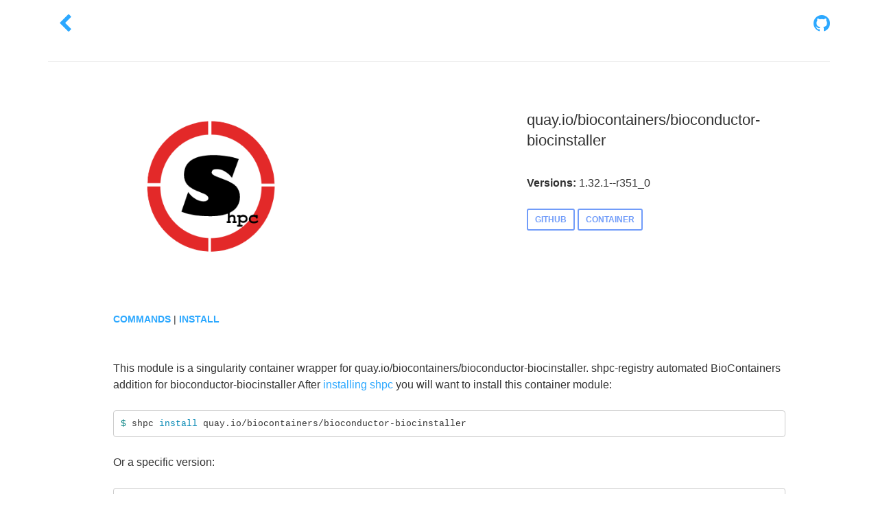

--- FILE ---
content_type: text/html; charset=utf-8
request_url: https://singularityhub.github.io/shpc-registry/r/quay.io-biocontainers-bioconductor-biocinstaller/
body_size: 2326
content:
<!DOCTYPE html>
<html lang="en-us">
  
  <head>
    <meta charset="UTF-8">
    <title>Singularity HPC Library</title>
    <meta name="viewport" content="width=device-width, initial-scale=1">
    <meta http-equiv="X-UA-Compatible" content="IE=edge,chrome=1" />
    <link rel="stylesheet" href="/shpc-registry/css/normalize.css">
    <link rel="stylesheet" href="//fonts.googleapis.com/css?family=Source+Sans+Pro:300,300i,600">
    <link rel="stylesheet" href="https://maxcdn.bootstrapcdn.com/font-awesome/4.7.0/css/font-awesome.min.css">
    <script src="https://ajax.googleapis.com/ajax/libs/jquery/1.9.1/jquery.min.js"></script>
    <script src="/shpc-registry/js/jquery.dlmenu.js"></script>
    <script src="/shpc-registry/js/modernizr.custom.js"></script>
    <link href="/shpc-registry/css/bootstrap.min.css" rel="stylesheet" />
    <link href="/shpc-registry/css/fresh-bootstrap-table.css" rel="stylesheet" />
    <link href="/shpc-registry/css/syntax.css" rel="stylesheet" />
    <meta name="description" content="Singularity HPC Registry using LMOD">
    <meta name="thumbnail" content="https://singularityhub.github.io/shpc-registry/img/logo.png">
    <meta name="name" content="quay.io/biocontainers/bioconductor-biocinstaller">
    <meta name="repository" content="https://github.com/singularityhub/shpc-registry/blob/main/quay.io/biocontainers/bioconductor-biocinstaller/container.yaml">
    <meta name="pagetype" content="experiment">
</head>


  <body>

    <div class="container">

    <br>
    <section class="main-content">
    <a href="https://github.com/singularityhub/singularity-hpc" 
       target="_blank"
       style="float:right;">
       <i class="fa fa-github fa-2x"></i></a>

    <a href="/shpc-registry/" 
       style="margin:5px; padding:10px">
       <i class="fa fa-chevron-left fa-2x"></i></a>
      <br><br><hr><br>
      
      <div class="container">
    <div class="row">
        <div style="margin-top:25px" class="col-lg-5 col-lg-offset-1">
            <div class="spacing"></div>
            <a href="/shpc-registry"><img src="/shpc-registry/img/logo.png"
                 style="float:left; width:250px"></span></a>
        </div>
        <div class="col-lg-4 col-lg-offset-1">
            <div class="spacing"></div>
            <h4>quay.io/biocontainers/bioconductor-biocinstaller</h4>
            <div style="padding-bottom:20px" class="hline"></div>
            <p><b>Versions: </b>1.32.1--r351_0</p>
            <p style="padding-top:15px"><a href="https://github.com/singularityhub/shpc-registry/blob/main/quay.io/biocontainers/bioconductor-biocinstaller/container.yaml" target="_blank">
                           <button class="btn btn-sm btn-primary">GITHUB</button></a>
            <a href="https://biocontainers.pro/tools/bioconductor-biocinstaller" target="_blank"><button class="btn btn-sm btn-primary">CONTAINER</button></a>            
            </p>
        </div>
    </div>
    <div class="row">
       <div class="col-md-12">
            <div style="margin:50px 80px 50px">
            <a href="#commands" style="font-weight:bold">COMMANDS</a> | <a href="#commands" style="font-weight:bold">INSTALL</a>
            </div>
       </div>
    </div>
    <div class="row">
        <div class="col-md-12">
            <div style="margin:0px 80px 50px">
            <p>This module is a singularity container wrapper for quay.io/biocontainers/bioconductor-biocinstaller.
shpc-registry automated BioContainers addition for bioconductor-biocinstaller
After <a href="#install">installing shpc</a> you will want to install this container module:</p>

<div class="language-bash highlighter-rouge"><div class="highlight"><pre class="highlight"><code><span class="nv">$ </span>shpc <span class="nb">install </span>quay.io/biocontainers/bioconductor-biocinstaller
</code></pre></div></div>

<p>Or a specific version:</p>

<div class="language-bash highlighter-rouge"><div class="highlight"><pre class="highlight"><code><span class="nv">$ </span>shpc <span class="nb">install </span>quay.io/biocontainers/bioconductor-biocinstaller:1.32.1--r351_0
</code></pre></div></div>

<p>And then you can tell lmod about your modules folder:</p>

<div class="language-bash highlighter-rouge"><div class="highlight"><pre class="highlight"><code><span class="nv">$ </span>module use ./modules
</code></pre></div></div>

<p>And load the module, and ask for help, or similar.</p>

<div class="language-bash highlighter-rouge"><div class="highlight"><pre class="highlight"><code><span class="nv">$ </span>module load quay.io/biocontainers/bioconductor-biocinstaller/1.32.1--r351_0
<span class="nv">$ </span>module <span class="nb">help </span>quay.io/biocontainers/bioconductor-biocinstaller/1.32.1--r351_0
</code></pre></div></div>

<p>You can use tab for auto-completion of module names or commands that are provided.</p>

<p><br /></p>

<h3 id="commands">Commands</h3>

<p>When you install this module, you will be able to load it to make the following commands accessible.
Examples for both Singularity, Podman, and Docker (container technologies supported) are included.</p>

<h4 id="bioconductor-biocinstaller-run">bioconductor-biocinstaller-run:</h4>

<div class="language-bash highlighter-rouge"><div class="highlight"><pre class="highlight"><code><span class="nv">$ </span>singularity run &lt;container&gt;
<span class="nv">$ </span>podman run <span class="nt">--rm</span>  <span class="nt">-v</span> <span class="k">${</span><span class="nv">PWD</span><span class="k">}</span> <span class="nt">-w</span> <span class="k">${</span><span class="nv">PWD</span><span class="k">}</span> &lt;container&gt;
<span class="nv">$ </span>docker run <span class="nt">--rm</span>  <span class="nt">-v</span> <span class="k">${</span><span class="nv">PWD</span><span class="k">}</span> <span class="nt">-w</span> <span class="k">${</span><span class="nv">PWD</span><span class="k">}</span> &lt;container&gt;
</code></pre></div></div>

<h4 id="bioconductor-biocinstaller-shell">bioconductor-biocinstaller-shell:</h4>

<div class="language-bash highlighter-rouge"><div class="highlight"><pre class="highlight"><code><span class="nv">$ </span>singularity shell <span class="nt">-s</span> /bin/sh &lt;container&gt;
<span class="nv">$ </span>podman run <span class="nt">--it</span> <span class="nt">--rm</span> <span class="nt">--entrypoint</span> /bin/sh  <span class="nt">-v</span> <span class="k">${</span><span class="nv">PWD</span><span class="k">}</span> <span class="nt">-w</span> <span class="k">${</span><span class="nv">PWD</span><span class="k">}</span> &lt;container&gt;
<span class="nv">$ </span>docker run <span class="nt">--it</span> <span class="nt">--rm</span> <span class="nt">--entrypoint</span> /bin/sh  <span class="nt">-v</span> <span class="k">${</span><span class="nv">PWD</span><span class="k">}</span> <span class="nt">-w</span> <span class="k">${</span><span class="nv">PWD</span><span class="k">}</span> &lt;container&gt;
</code></pre></div></div>

<h4 id="bioconductor-biocinstaller-exec">bioconductor-biocinstaller-exec:</h4>

<div class="language-bash highlighter-rouge"><div class="highlight"><pre class="highlight"><code><span class="nv">$ </span>singularity <span class="nb">exec</span> &lt;container&gt; <span class="s2">"</span><span class="nv">$@</span><span class="s2">"</span>
<span class="nv">$ </span>podman run <span class="nt">--it</span> <span class="nt">--rm</span> <span class="nt">--entrypoint</span> <span class="s2">""</span>  <span class="nt">-v</span> <span class="k">${</span><span class="nv">PWD</span><span class="k">}</span> <span class="nt">-w</span> <span class="k">${</span><span class="nv">PWD</span><span class="k">}</span> &lt;container&gt; <span class="s2">"</span><span class="nv">$@</span><span class="s2">"</span>
<span class="nv">$ </span>docker run <span class="nt">--it</span> <span class="nt">--rm</span> <span class="nt">--entrypoint</span> <span class="s2">""</span>  <span class="nt">-v</span> <span class="k">${</span><span class="nv">PWD</span><span class="k">}</span> <span class="nt">-w</span> <span class="k">${</span><span class="nv">PWD</span><span class="k">}</span> &lt;container&gt; <span class="s2">"</span><span class="nv">$@</span><span class="s2">"</span>
</code></pre></div></div>

<h4 id="bioconductor-biocinstaller-inspect">bioconductor-biocinstaller-inspect:</h4>

<p>Podman and Docker only have one inspect type.</p>

<div class="language-bash highlighter-rouge"><div class="highlight"><pre class="highlight"><code><span class="nv">$ </span>podman inspect &lt;container&gt;
<span class="nv">$ </span>docker inspect &lt;container&gt;
</code></pre></div></div>

<h4 id="bioconductor-biocinstaller-inspect-runscript">bioconductor-biocinstaller-inspect-runscript:</h4>

<div class="language-bash highlighter-rouge"><div class="highlight"><pre class="highlight"><code><span class="nv">$ </span>singularity inspect <span class="nt">-r</span> &lt;container&gt;
</code></pre></div></div>

<h4 id="bioconductor-biocinstaller-inspect-deffile">bioconductor-biocinstaller-inspect-deffile:</h4>

<div class="language-bash highlighter-rouge"><div class="highlight"><pre class="highlight"><code><span class="nv">$ </span>singularity inspect <span class="nt">-d</span> &lt;container&gt;
</code></pre></div></div>

<h4 id="c89">c89</h4>

<div class="language-bash highlighter-rouge"><div class="highlight"><pre class="highlight"><code><span class="nv">$ </span>singularity <span class="nb">exec</span> &lt;container&gt; /usr/local/bin/c89
<span class="nv">$ </span>podman run <span class="nt">--it</span> <span class="nt">--rm</span> <span class="nt">--entrypoint</span> /usr/local/bin/c89   <span class="nt">-v</span> <span class="k">${</span><span class="nv">PWD</span><span class="k">}</span> <span class="nt">-w</span> <span class="k">${</span><span class="nv">PWD</span><span class="k">}</span> &lt;container&gt; <span class="nt">-c</span> <span class="s2">" </span><span class="nv">$@</span><span class="s2">"</span>
<span class="nv">$ </span>docker run <span class="nt">--it</span> <span class="nt">--rm</span> <span class="nt">--entrypoint</span> /usr/local/bin/c89   <span class="nt">-v</span> <span class="k">${</span><span class="nv">PWD</span><span class="k">}</span> <span class="nt">-w</span> <span class="k">${</span><span class="nv">PWD</span><span class="k">}</span> &lt;container&gt; <span class="nt">-c</span> <span class="s2">" </span><span class="nv">$@</span><span class="s2">"</span>
</code></pre></div></div>

<h4 id="c99">c99</h4>

<div class="language-bash highlighter-rouge"><div class="highlight"><pre class="highlight"><code><span class="nv">$ </span>singularity <span class="nb">exec</span> &lt;container&gt; /usr/local/bin/c99
<span class="nv">$ </span>podman run <span class="nt">--it</span> <span class="nt">--rm</span> <span class="nt">--entrypoint</span> /usr/local/bin/c99   <span class="nt">-v</span> <span class="k">${</span><span class="nv">PWD</span><span class="k">}</span> <span class="nt">-w</span> <span class="k">${</span><span class="nv">PWD</span><span class="k">}</span> &lt;container&gt; <span class="nt">-c</span> <span class="s2">" </span><span class="nv">$@</span><span class="s2">"</span>
<span class="nv">$ </span>docker run <span class="nt">--it</span> <span class="nt">--rm</span> <span class="nt">--entrypoint</span> /usr/local/bin/c99   <span class="nt">-v</span> <span class="k">${</span><span class="nv">PWD</span><span class="k">}</span> <span class="nt">-w</span> <span class="k">${</span><span class="nv">PWD</span><span class="k">}</span> &lt;container&gt; <span class="nt">-c</span> <span class="s2">" </span><span class="nv">$@</span><span class="s2">"</span>
</code></pre></div></div>

<p>In the above, the <code class="language-plaintext highlighter-rouge">&lt;container&gt;</code> directive will reference an actual container provided
by the module, for the version you have chosen to load. An environment file in the
module folder will also be bound. Note that although a container
might provide custom commands, every container exposes unique exec, shell, run, and
inspect aliases. For anycommands above, you can export:</p>

<ul>
  <li>SINGULARITY_OPTS: to define custom options for singularity (e.g., –debug)</li>
  <li>SINGULARITY_COMMAND_OPTS: to define custom options for the command (e.g., -b)</li>
  <li>PODMAN_OPTS: to define custom options for podman or docker</li>
  <li>PODMAN_COMMAND_OPTS: to define custom options for the command</li>
</ul>

<p><br /></p>

<h3 id="install">Install</h3>

<p>You can install shpc locally (for yourself or your user base) as follows:</p>

<div class="language-bash highlighter-rouge"><div class="highlight"><pre class="highlight"><code><span class="nv">$ </span>git clone https://github.com/singularityhub/singularity-hpc
<span class="nv">$ </span><span class="nb">cd </span>singularity-hpc
<span class="nv">$ </span>pip <span class="nb">install</span> <span class="nt">-e</span> <span class="nb">.</span>
</code></pre></div></div>

<p>Have any questions, or want to request a new module or version? <a href="https://github.com/singularityhub/singularity-hpc/issues">ask for help!</a></p>

            </div>
        </div>
    </div>
</div>	 


      <br><br><br>
      <footer class="site-footer" style="margin:30px">
  <span class="site-footer-owner"><a target="_blank" 
                                     href="/shpc-registry/">Singularity HPC Library</a> is maintained by <a href="https://github.com/vsoch">@vsoch</a>.</span>
  <span class="site-footer-credits">Contribute on <a target="_blank" href="https://github.com/singularityhub/singularity-hpc">GitHub</a>.</span>
  <span style="float:right">
    <a href="https://singularity-hpc.readthedocs.io/" target="_blank"><span class="label label-primary" style="margin-right:5px">Documentation</span></a>
  </span>
</footer>


    </section>
    </div>

  </body>
</html>


--- FILE ---
content_type: text/css; charset=utf-8
request_url: https://singularityhub.github.io/shpc-registry/css/fresh-bootstrap-table.css
body_size: 8060
content:
/**
 * @author zhixin wen <wenzhixin2010@gmail.com>
 * version: 1.8.1
 * https://github.com/wenzhixin/bootstrap-table/
 */
.bootstrap-table .table {
  margin-bottom: 0 !important;
  border-bottom: 1px solid #dddddd;
  border-collapse: collapse !important;
  border-radius: 1px;
}

.bootstrap-table .table,
.bootstrap-table .table > tbody > tr > th,
.bootstrap-table .table > tfoot > tr > th,
.bootstrap-table .table > thead > tr > td,
.bootstrap-table .table > tbody > tr > td,
.bootstrap-table .table > tfoot > tr > td {
  padding: 8px !important;
}

.bootstrap-table .table.table-no-bordered > thead > tr > th,
.bootstrap-table .table.table-no-bordered > tbody > tr > td {
  border-right: 2px solid transparent;
}

.fixed-table-container {
  position: relative;
  clear: both;
  border: 1px solid #dddddd;
  border-radius: 4px;
  -webkit-border-radius: 4px;
  -moz-border-radius: 4px;
}

.fixed-table-container.table-no-bordered {
  border: 1px solid transparent;
}

.fixed-table-footer,
.fixed-table-header {
  overflow: hidden;
  border-radius: 4px 4px 0 0;
  -webkit-border-radius: 4px 4px 0 0;
  -moz-border-radius: 4px 4px 0 0;
}

.fixed-table-footer {
  border-top: 1px solid #dddddd;
}

.fixed-table-body {
  overflow-x: auto;
  overflow-y: auto;
  height: 100%;
}

.fixed-table-container table {
  width: 100%;
}

.fixed-table-container thead th {
  height: 0;
  padding: 0;
  margin: 0;
  border-left: 1px solid #dddddd;
}

.fixed-table-container thead th:first-child {
  border-left: none;
  border-top-left-radius: 4px;
  -webkit-border-top-left-radius: 4px;
  -moz-border-radius-topleft: 4px;
}

.fixed-table-container thead th .th-inner {
  padding: 8px;
  line-height: 24px;
  vertical-align: top;
  overflow: hidden;
  text-overflow: ellipsis;
  white-space: nowrap;
}

.fixed-table-container thead th .sortable {
  cursor: pointer;
  background-repeat: no-repeat;
  padding-right: 30px;
}

.fixed-table-container thead th .both {
  background-image: url("[data-uri] QMQ5AQBCF4dWQSJxC5wwax1Cq1e7BAdxD5SL+Tq/QCM1oNiJidwox0355mXnG/DrEtIQ6azioNZQxI0ykPhTQIwhCR+BmBYtlK7kLJYwWCcJA9M4qdrZrd8pPjZWPtOqdRQy320YSV17OatFC4euts6z39GYMKRPCTKY9UnPQ6P+GtMRfGtPnBCiqhAeJPmkqAAAAAElFTkSuQmCC");
  background-position: right 20px;
}

.fixed-table-container thead th .asc {
  background-image: url("[data-uri]");
  background-position: right 24px;
}

.fixed-table-container thead th .desc {
  background-image: url("[data-uri]");
  background-position: right 16px;
}

[class*="full-color-"] .fixed-table-container thead th .both {
  background-image: url("[data-uri]");
  background-position: right 20px;
}

[class*="full-color-"] .fixed-table-container thead th .asc {
  background-image: url("[data-uri]");
  background-position: right 24px;
}

[class*="full-color-"] .fixed-table-container thead th .desc {
  background-image: url("[data-uri]");
  background-position: right 16px;
}

.fixed-table-container th.detail {
  width: 30px;
}

.fixed-table-container tbody td {
  border-left: 1px solid #dddddd;
}

.fixed-table-container tbody tr:first-child td {
  border-top: none;
}

.fixed-table-container tbody td:first-child {
  border-left: none;
}

/* the same color with .active */
.fixed-table-container tbody .selected td {
  background-color: rgba(245, 245, 245, 0.34);
}

.fixed-table-container .bs-checkbox {
  text-align: center;
}

.fixed-table-container .bs-checkbox .th-inner {
  padding: 8px 0;
}

.fixed-table-container input[type="radio"],
.fixed-table-container input[type="checkbox"] {
  margin: 0 auto !important;
}

.fixed-table-container .no-records-found {
  text-align: center;
}

.fixed-table-pagination div.pagination,
.fixed-table-pagination .pagination-detail {
  margin-top: 10px;
  margin-bottom: 10px;
}

.fixed-table-pagination div.pagination .pagination {
  margin: 0;
}

.fixed-table-pagination .pagination a {
  padding: 6px 12px;
  line-height: 1.428571429;
}

.fixed-table-pagination .pagination-info {
  line-height: 34px;
  margin-right: 5px;
}

.fixed-table-pagination .btn-group {
  position: relative;
  display: inline-block;
  vertical-align: middle;
}

.fixed-table-pagination .dropup .dropdown-menu {
  margin-bottom: 0;
}

.fixed-table-pagination .page-list {
  display: inline-block;
}

.fixed-table-toolbar .columns-left {
  margin-right: 5px;
}

.fixed-table-toolbar .columns-right {
  margin-left: 5px;
}

.fixed-table-toolbar .columns label {
  display: block;
  padding: 3px 20px;
  clear: both;
  font-weight: normal;
  line-height: 1.428571429;
}

.fixed-table-toolbar .bars,
.fixed-table-toolbar .search,
.fixed-table-toolbar .columns {
  position: relative;
  margin-top: 10px;
  margin-bottom: 10px;
  line-height: 34px;
}

.fixed-table-pagination li.disabled a {
  pointer-events: none;
  cursor: default;
}

.fixed-table-loading {
  display: none;
  position: absolute;
  top: 42px;
  right: 0;
  bottom: 0;
  left: 0;
  z-index: 99;
  background-color: #fff;
  text-align: center;
}

.fixed-table-body .card-view .title {
  font-weight: bold;
  display: inline-block;
  min-width: 30%;
  text-align: left !important;
}

/* support bootstrap 2 */
.fixed-table-body thead th .th-inner {
  box-sizing: border-box;
}

.table th, .table td {
  vertical-align: middle;
  box-sizing: border-box;
}

.fixed-table-toolbar .dropdown-menu {
  text-align: left;
  max-height: 300px;
  overflow: auto;
}

.fixed-table-toolbar .btn-group > .btn-group {
  display: inline-block;
  margin-left: -1px !important;
}

.fixed-table-toolbar .btn-group > .btn-group > .btn {
  border-radius: 0;
}

.fixed-table-toolbar .btn-group > .btn-group:first-child > .btn {
  border-top-left-radius: 4px;
  border-bottom-left-radius: 4px;
}

.fixed-table-toolbar .btn-group > .btn-group:last-child > .btn {
  border-top-right-radius: 4px;
  border-bottom-right-radius: 4px;
}

.bootstrap-table .table > thead > tr > th {
  vertical-align: bottom;
  border-bottom: 1px solid #ddd;
}

/* support bootstrap 3 */
.bootstrap-table .table thead > tr > th {
  padding: 0;
  margin: 0;
}

.pull-right .dropdown-menu {
  right: 0;
  left: auto;
}

/* calculate scrollbar width */
p.fixed-table-scroll-inner {
  width: 100%;
  height: 200px;
}

div.fixed-table-scroll-outer {
  top: 0;
  left: 0;
  visibility: hidden;
  width: 200px;
  height: 150px;
  overflow: hidden;
}

/* 
    Fresh Bootstrap Table redesign by Creative Tim 
    http://www.creative-tim.com
    @CreativeTim

*/
@keyframes spin {
  from {
    transform: rotate(0deg);
  }
  to {
    transform: rotate(360deg);
  }
}
@-webkit-keyframes spin {
  from {
    -webkit-transform: rotate(0deg);
  }
  to {
    -webkit-transform: rotate(360deg);
  }
}
@-moz-keyframes spin {
  from {
    -moz-transform: rotate(0deg);
  }
  to {
    -moz-transform: rotate(360deg);
  }
}
@-ms-keyframes spin {
  from {
    -ms-transform: rotate(0deg);
  }
  to {
    -ms-transform: rotate(360deg);
  }
}
/*           Font Smoothing      */
body {
  font-family: "Roboto","Helvetica Neue","Open Sans",Arial,sans-serif;
}

h1, .h1, h2, .h2, h3, .h3, h4, .h4, h5, .h5, h6, .h6, p, .navbar, .brand, .btn, a, .td-name, td, .form-control, label {
  -moz-osx-font-smoothing: grayscale;
  -webkit-font-smoothing: antialiased;
  font-family: "Roboto","Helvetica Neue","Open Sans",Arial,sans-serif;
}

h1, .h1, h2, .h2, h3, .h3, h4, .h4 {
  font-weight: 400;
  margin: 30px 0 15px;
}

h1, .h1 {
  font-size: 52px;
}

h2, .h2 {
  font-size: 36px;
}

h3, .h3 {
  font-size: 28px;
  margin: 20px 0 10px;
}

h4, .h4 {
  font-size: 22px;
  line-height: 30px;
}

h5, .h5 {
  font-size: 18px;
  margin-bottom: 15px;
}

h6, .h6 {
  font-size: 14px;
  font-weight: 600;
  text-transform: uppercase;
}

p {
  font-size: 16px;
  line-height: 1.5;
}

h1 small, h2 small, h3 small, h4 small, h5 small, h6 small, .h1 small, .h2 small, .h3 small, .h4 small, .h5 small, .h6 small, h1 .small, h2 .small, h3 .small, h4 .small, h5 .small, h6 .small, .h1 .small, .h2 .small, .h3 .small, .h4 .small, .h5 .small, .h6 .small {
  color: #9A9A9A;
  font-weight: 300;
  line-height: 1.5;
}

h1 small, h2 small, h3 small, h1 .small, h2 .small, h3 .small {
  font-size: 60%;
}

h1 .subtitle {
  display: block;
  font-family: 'Grand Hotel',cursive;
  margin: 0 0 30px;
}

.text-primary, .text-primary:hover {
  color: #1D62F0 !important;
}

.text-info, .text-info:hover {
  color: #109CFF !important;
}

.text-success, .text-success:hover {
  color: #0C9C14 !important;
}

.text-warning, .text-warning:hover {
  color: #ED8D00 !important;
}

.text-danger, .text-danger:hover {
  color: #EE2D20 !important;
}

/*     General overwrite     */
.freshbt-unique-ct {
  display: block;
  padding: 10px;
  margin-top: auto;
}

a {
  color: #2CA8FF;
}
a:hover, a:focus {
  color: #109CFF;
  text-decoration: none;
}

a:focus, a:active,
button::-moz-focus-inner,
input[type="reset"]::-moz-focus-inner,
input[type="button"]::-moz-focus-inner,
input[type="submit"]::-moz-focus-inner,
select::-moz-focus-inner,
input[type="file"] > input[type="button"]::-moz-focus-inner {
  outline: 0 !important;
}

.ui-slider-handle:focus,
.navbar-toggle {
  outline: 0 !important;
}

/*           Animations              */
.form-control,
.input-group-addon,
.tagsinput,
.navbar,
.navbar .alert {
  -webkit-transition: all 300ms linear;
  -moz-transition: all 300ms linear;
  -o-transition: all 300ms linear;
  -ms-transition: all 300ms linear;
  transition: all 300ms linear;
}

.tagsinput .tag,
.tagsinput-remove-link,
.filter,
.btn-hover,
[data-toggle="collapse"] i,
.btn,
.pagination > li > a,
.pagination > li > span {
  -webkit-transition: all 100ms linear;
  -moz-transition: all 100ms linear;
  -o-transition: all 100ms linear;
  -ms-transition: all 100ms linear;
  transition: all 100ms linear;
}

.btn-morphing .fa,
.btn-morphing .circle,
.gsdk-collapse {
  -webkit-transition: all 370ms linear;
  -moz-transition: all 370ms linear;
  -o-transition: all 370ms linear;
  -ms-transition: all 370ms linear;
  transition: all 370ms linear;
}

.fa {
  text-align: center;
}

.margin-top {
  margin-top: 50px;
}

.btn {
  border-width: 2px;
  background-color: transparent;
  font-weight: 600;
  opacity: 0.7;
  filter: alpha(opacity=70);
  padding: 8px 16px;
  border-color: #AAAAAA;
  color: #AAAAAA;
}
.btn:hover, .btn:focus, .btn:active, .btn.active, .open > .btn.dropdown-toggle {
  background-color: transparent;
  color: #898989;
  border-color: #898989;
}
.btn.disabled, .btn.disabled:hover, .btn.disabled:focus, .btn.disabled.focus, .btn.disabled:active, .btn.disabled.active, .btn:disabled, .btn:disabled:hover, .btn:disabled:focus, .btn:disabled.focus, .btn:disabled:active, .btn:disabled.active, .btn[disabled], .btn[disabled]:hover, .btn[disabled]:focus, .btn[disabled].focus, .btn[disabled]:active, .btn[disabled].active, fieldset[disabled] .btn, fieldset[disabled] .btn:hover, fieldset[disabled] .btn:focus, fieldset[disabled] .btn.focus, fieldset[disabled] .btn:active, fieldset[disabled] .btn.active {
  background-color: transparent;
  border-color: #AAAAAA;
}
.btn.btn-fill {
  color: #FFFFFF;
  background-color: #AAAAAA;
  opacity: 1;
  filter: alpha(opacity=100);
}
.btn.btn-fill:hover, .btn.btn-fill:focus, .btn.btn-fill:active, .btn.btn-fill.active, .open > .btn.btn-fill.dropdown-toggle {
  background-color: #898989;
  color: #FFFFFF;
}
.btn.btn-fill .caret {
  border-top-color: #FFFFFF;
}
.btn .caret {
  border-top-color: #AAAAAA;
}
.btn:hover, .btn:focus {
  opacity: 1;
  filter: alpha(opacity=100);
  outline: 0 !important;
}
.btn:active, .btn.active, .open > .btn.dropdown-toggle {
  -webkit-box-shadow: none;
  box-shadow: none;
  outline: 0 !important;
}
.btn.btn-icon {
  padding: 8px;
}

.btn-primary {
  border-color: #3472F7;
  color: #3472F7;
}
.btn-primary:hover, .btn-primary:focus, .btn-primary:active, .btn-primary.active, .open > .btn-primary.dropdown-toggle {
  background-color: transparent;
  color: #1D62F0;
  border-color: #1D62F0;
}
.btn-primary.disabled, .btn-primary.disabled:hover, .btn-primary.disabled:focus, .btn-primary.disabled.focus, .btn-primary.disabled:active, .btn-primary.disabled.active, .btn-primary:disabled, .btn-primary:disabled:hover, .btn-primary:disabled:focus, .btn-primary:disabled.focus, .btn-primary:disabled:active, .btn-primary:disabled.active, .btn-primary[disabled], .btn-primary[disabled]:hover, .btn-primary[disabled]:focus, .btn-primary[disabled].focus, .btn-primary[disabled]:active, .btn-primary[disabled].active, fieldset[disabled] .btn-primary, fieldset[disabled] .btn-primary:hover, fieldset[disabled] .btn-primary:focus, fieldset[disabled] .btn-primary.focus, fieldset[disabled] .btn-primary:active, fieldset[disabled] .btn-primary.active {
  background-color: transparent;
  border-color: #3472F7;
}
.btn-primary.btn-fill {
  color: #FFFFFF;
  background-color: #3472F7;
  opacity: 1;
  filter: alpha(opacity=100);
}
.btn-primary.btn-fill:hover, .btn-primary.btn-fill:focus, .btn-primary.btn-fill:active, .btn-primary.btn-fill.active, .open > .btn-primary.btn-fill.dropdown-toggle {
  background-color: #1D62F0;
  color: #FFFFFF;
}
.btn-primary.btn-fill .caret {
  border-top-color: #FFFFFF;
}
.btn-primary .caret {
  border-top-color: #3472F7;
}

.btn-success {
  border-color: #05AE0E;
  color: #05AE0E;
}
.btn-success:hover, .btn-success:focus, .btn-success:active, .btn-success.active, .open > .btn-success.dropdown-toggle {
  background-color: transparent;
  color: #049F0C;
  border-color: #049F0C;
}
.btn-success.disabled, .btn-success.disabled:hover, .btn-success.disabled:focus, .btn-success.disabled.focus, .btn-success.disabled:active, .btn-success.disabled.active, .btn-success:disabled, .btn-success:disabled:hover, .btn-success:disabled:focus, .btn-success:disabled.focus, .btn-success:disabled:active, .btn-success:disabled.active, .btn-success[disabled], .btn-success[disabled]:hover, .btn-success[disabled]:focus, .btn-success[disabled].focus, .btn-success[disabled]:active, .btn-success[disabled].active, fieldset[disabled] .btn-success, fieldset[disabled] .btn-success:hover, fieldset[disabled] .btn-success:focus, fieldset[disabled] .btn-success.focus, fieldset[disabled] .btn-success:active, fieldset[disabled] .btn-success.active {
  background-color: transparent;
  border-color: #05AE0E;
}
.btn-success.btn-fill {
  color: #FFFFFF;
  background-color: #05AE0E;
  opacity: 1;
  filter: alpha(opacity=100);
}
.btn-success.btn-fill:hover, .btn-success.btn-fill:focus, .btn-success.btn-fill:active, .btn-success.btn-fill.active, .open > .btn-success.btn-fill.dropdown-toggle {
  background-color: #049F0C;
  color: #FFFFFF;
}
.btn-success.btn-fill .caret {
  border-top-color: #FFFFFF;
}
.btn-success .caret {
  border-top-color: #05AE0E;
}

.btn-info {
  border-color: #2CA8FF;
  color: #2CA8FF;
}
.btn-info:hover, .btn-info:focus, .btn-info:active, .btn-info.active, .open > .btn-info.dropdown-toggle {
  background-color: transparent;
  color: #109CFF;
  border-color: #109CFF;
}
.btn-info.disabled, .btn-info.disabled:hover, .btn-info.disabled:focus, .btn-info.disabled.focus, .btn-info.disabled:active, .btn-info.disabled.active, .btn-info:disabled, .btn-info:disabled:hover, .btn-info:disabled:focus, .btn-info:disabled.focus, .btn-info:disabled:active, .btn-info:disabled.active, .btn-info[disabled], .btn-info[disabled]:hover, .btn-info[disabled]:focus, .btn-info[disabled].focus, .btn-info[disabled]:active, .btn-info[disabled].active, fieldset[disabled] .btn-info, fieldset[disabled] .btn-info:hover, fieldset[disabled] .btn-info:focus, fieldset[disabled] .btn-info.focus, fieldset[disabled] .btn-info:active, fieldset[disabled] .btn-info.active {
  background-color: transparent;
  border-color: #2CA8FF;
}
.btn-info.btn-fill {
  color: #FFFFFF;
  background-color: #2CA8FF;
  opacity: 1;
  filter: alpha(opacity=100);
}
.btn-info.btn-fill:hover, .btn-info.btn-fill:focus, .btn-info.btn-fill:active, .btn-info.btn-fill.active, .open > .btn-info.btn-fill.dropdown-toggle {
  background-color: #109CFF;
  color: #FFFFFF;
}
.btn-info.btn-fill .caret {
  border-top-color: #FFFFFF;
}
.btn-info .caret {
  border-top-color: #2CA8FF;
}

.btn-warning {
  border-color: #FF9500;
  color: #FF9500;
}
.btn-warning:hover, .btn-warning:focus, .btn-warning:active, .btn-warning.active, .open > .btn-warning.dropdown-toggle {
  background-color: transparent;
  color: #ED8D00;
  border-color: #ED8D00;
}
.btn-warning.disabled, .btn-warning.disabled:hover, .btn-warning.disabled:focus, .btn-warning.disabled.focus, .btn-warning.disabled:active, .btn-warning.disabled.active, .btn-warning:disabled, .btn-warning:disabled:hover, .btn-warning:disabled:focus, .btn-warning:disabled.focus, .btn-warning:disabled:active, .btn-warning:disabled.active, .btn-warning[disabled], .btn-warning[disabled]:hover, .btn-warning[disabled]:focus, .btn-warning[disabled].focus, .btn-warning[disabled]:active, .btn-warning[disabled].active, fieldset[disabled] .btn-warning, fieldset[disabled] .btn-warning:hover, fieldset[disabled] .btn-warning:focus, fieldset[disabled] .btn-warning.focus, fieldset[disabled] .btn-warning:active, fieldset[disabled] .btn-warning.active {
  background-color: transparent;
  border-color: #FF9500;
}
.btn-warning.btn-fill {
  color: #FFFFFF;
  background-color: #FF9500;
  opacity: 1;
  filter: alpha(opacity=100);
}
.btn-warning.btn-fill:hover, .btn-warning.btn-fill:focus, .btn-warning.btn-fill:active, .btn-warning.btn-fill.active, .open > .btn-warning.btn-fill.dropdown-toggle {
  background-color: #ED8D00;
  color: #FFFFFF;
}
.btn-warning.btn-fill .caret {
  border-top-color: #FFFFFF;
}
.btn-warning .caret {
  border-top-color: #FF9500;
}

.btn-danger {
  border-color: #FF3B30;
  color: #FF3B30;
}
.btn-danger:hover, .btn-danger:focus, .btn-danger:active, .btn-danger.active, .open > .btn-danger.dropdown-toggle {
  background-color: transparent;
  color: #EE2D20;
  border-color: #EE2D20;
}
.btn-danger.disabled, .btn-danger.disabled:hover, .btn-danger.disabled:focus, .btn-danger.disabled.focus, .btn-danger.disabled:active, .btn-danger.disabled.active, .btn-danger:disabled, .btn-danger:disabled:hover, .btn-danger:disabled:focus, .btn-danger:disabled.focus, .btn-danger:disabled:active, .btn-danger:disabled.active, .btn-danger[disabled], .btn-danger[disabled]:hover, .btn-danger[disabled]:focus, .btn-danger[disabled].focus, .btn-danger[disabled]:active, .btn-danger[disabled].active, fieldset[disabled] .btn-danger, fieldset[disabled] .btn-danger:hover, fieldset[disabled] .btn-danger:focus, fieldset[disabled] .btn-danger.focus, fieldset[disabled] .btn-danger:active, fieldset[disabled] .btn-danger.active {
  background-color: transparent;
  border-color: #FF3B30;
}
.btn-danger.btn-fill {
  color: #FFFFFF;
  background-color: #FF3B30;
  opacity: 1;
  filter: alpha(opacity=100);
}
.btn-danger.btn-fill:hover, .btn-danger.btn-fill:focus, .btn-danger.btn-fill:active, .btn-danger.btn-fill.active, .open > .btn-danger.btn-fill.dropdown-toggle {
  background-color: #EE2D20;
  color: #FFFFFF;
}
.btn-danger.btn-fill .caret {
  border-top-color: #FFFFFF;
}
.btn-danger .caret {
  border-top-color: #FF3B30;
}

.btn-neutral {
  border-color: #FFFFFF;
  color: #FFFFFF;
}
.btn-neutral:hover, .btn-neutral:focus, .btn-neutral:active, .btn-neutral.active, .open > .btn-neutral.dropdown-toggle {
  background-color: transparent;
  color: #FFFFFF;
  border-color: #FFFFFF;
}
.btn-neutral.disabled, .btn-neutral.disabled:hover, .btn-neutral.disabled:focus, .btn-neutral.disabled.focus, .btn-neutral.disabled:active, .btn-neutral.disabled.active, .btn-neutral:disabled, .btn-neutral:disabled:hover, .btn-neutral:disabled:focus, .btn-neutral:disabled.focus, .btn-neutral:disabled:active, .btn-neutral:disabled.active, .btn-neutral[disabled], .btn-neutral[disabled]:hover, .btn-neutral[disabled]:focus, .btn-neutral[disabled].focus, .btn-neutral[disabled]:active, .btn-neutral[disabled].active, fieldset[disabled] .btn-neutral, fieldset[disabled] .btn-neutral:hover, fieldset[disabled] .btn-neutral:focus, fieldset[disabled] .btn-neutral.focus, fieldset[disabled] .btn-neutral:active, fieldset[disabled] .btn-neutral.active {
  background-color: transparent;
  border-color: #FFFFFF;
}
.btn-neutral.btn-fill {
  color: #FFFFFF;
  background-color: #FFFFFF;
  opacity: 1;
  filter: alpha(opacity=100);
}
.btn-neutral.btn-fill:hover, .btn-neutral.btn-fill:focus, .btn-neutral.btn-fill:active, .btn-neutral.btn-fill.active, .open > .btn-neutral.btn-fill.dropdown-toggle {
  background-color: #FFFFFF;
  color: #FFFFFF;
}
.btn-neutral.btn-fill .caret {
  border-top-color: #FFFFFF;
}
.btn-neutral .caret {
  border-top-color: #FFFFFF;
}
.btn-neutral:active, .btn-neutral.active, .open > .btn-neutral.dropdown-toggle {
  background-color: #FFFFFF;
  color: #AAAAAA;
}
.btn-neutral.btn-fill, .btn-neutral.btn-fill:hover, .btn-neutral.btn-fill:focus {
  color: #AAAAAA;
}
.btn-neutral.btn-simple:active, .btn-neutral.btn-simple.active {
  background-color: transparent;
}

.btn:disabled, .btn[disabled], .btn.disabled {
  opacity: 0.5;
  filter: alpha(opacity=50);
}

.btn-round {
  border-width: 1px;
  border-radius: 30px !important;
  padding: 9px 18px;
}
.btn-round.btn-icon {
  padding: 9px;
}

.btn-simple {
  border: 0;
  font-size: 16px;
  padding: 8px 16px;
}
.btn-simple.btn-icon {
  padding: 8px;
}

.btn-lg {
  font-size: 18px;
  border-radius: 6px;
  padding: 14px 30px;
  font-weight: 400;
}
.btn-lg.btn-round {
  padding: 15px 30px;
}
.btn-lg.btn-simple {
  padding: 16px 30px;
}

.btn-sm {
  font-size: 12px;
  border-radius: 3px;
  padding: 5px 10px;
}
.btn-sm.btn-round {
  padding: 6px 10px;
}
.btn-sm.btn-simple {
  padding: 7px 10px;
}

.btn-xs {
  font-size: 12px;
  border-radius: 3px;
  padding: 1px 5px;
}
.btn-xs.btn-round {
  padding: 2px 5px;
}
.btn-xs.btn-simple {
  padding: 3px 5px;
}

.btn-wd {
  min-width: 140px;
}

.btn-group.select {
  width: 100%;
}

.btn-group.select .btn {
  text-align: left;
}

.btn-group.select .caret {
  position: absolute;
  top: 50%;
  margin-top: -1px;
  right: 8px;
}

.btn-social {
  opacity: 0.85;
  padding: 8px 9px;
  min-width: 100px;
  margin: 20px 2px 0;
}
.btn-social .fa {
  font-size: 18px;
  vertical-align: middle;
  display: inline-block;
  margin-right: 5px;
}
.btn-social.btn-round {
  padding: 9px 10px;
}

.btn-facebook {
  border-color: #3b5998;
  color: #3b5998;
}
.btn-facebook:hover, .btn-facebook:focus, .btn-facebook:active, .btn-facebook.active, .open > .btn-facebook.dropdown-toggle {
  background-color: transparent;
  color: #3b5998;
  border-color: #3b5998;
  opacity: 1;
}
.btn-facebook:disabled, .btn-facebook[disabled], .btn-facebook.disabled {
  background-color: transparent;
  border-color: #3b5998;
}
.btn-facebook.btn-fill {
  color: #FFFFFF;
  background-color: #3b5998;
  opacity: 0.9;
}
.btn-facebook.btn-fill:hover, .btn-facebook.btn-fill:focus, .btn-facebook.btn-fill:active, .btn-facebook.btn-fill.active, .open > .btn-facebook.btn-fill.dropdown-toggle {
  background-color: #3b5998;
  color: #FFFFFF;
  opacity: 1;
}

.btn-twitter {
  border-color: #55acee;
  color: #55acee;
}
.btn-twitter:hover, .btn-twitter:focus, .btn-twitter:active, .btn-twitter.active, .open > .btn-twitter.dropdown-toggle {
  background-color: transparent;
  color: #55acee;
  border-color: #55acee;
  opacity: 1;
}
.btn-twitter:disabled, .btn-twitter[disabled], .btn-twitter.disabled {
  background-color: transparent;
  border-color: #55acee;
}
.btn-twitter.btn-fill {
  color: #FFFFFF;
  background-color: #55acee;
  opacity: 0.9;
}
.btn-twitter.btn-fill:hover, .btn-twitter.btn-fill:focus, .btn-twitter.btn-fill:active, .btn-twitter.btn-fill.active, .open > .btn-twitter.btn-fill.dropdown-toggle {
  background-color: #55acee;
  color: #FFFFFF;
  opacity: 1;
}

.form-control::-moz-placeholder {
  color: #DDDDDD;
  opacity: 1;
  filter: alpha(opacity=100);
}

.form-control:-moz-placeholder {
  color: #DDDDDD;
  opacity: 1;
  filter: alpha(opacity=100);
}

.form-control::-webkit-input-placeholder {
  color: #DDDDDD;
  opacity: 1;
  filter: alpha(opacity=100);
}

.form-control:-ms-input-placeholder {
  color: #DDDDDD;
  opacity: 1;
  filter: alpha(opacity=100);
}

.form-control {
  background-color: #FFFFFF;
  border: 2px solid #AAAAAA;
  border-radius: 30px;
  font-weight: 600;
  color: #666666;
  padding: 8px 16px;
  height: 40px;
  -webkit-box-shadow: none;
  box-shadow: none;
  opacity: 0.7;
  filter: alpha(opacity=70);
}
.form-control:focus {
  border-color: #9A9A9A;
  -webkit-box-shadow: none;
  box-shadow: none;
  opacity: 1;
  filter: alpha(opacity=100);
  outline: 0 !important;
}
.has-success .form-control, .has-error .form-control, .has-success .form-control:focus, .has-error .form-control:focus {
  border-color: #E3E3E3;
  -webkit-box-shadow: none;
  box-shadow: none;
}
.has-success .form-control {
  color: #05AE0E;
}
.has-success .form-control:focus {
  border-color: #05AE0E;
}
.has-error .form-control {
  color: #FF3B30;
}
.has-error .form-control:focus {
  border-color: #FF3B30;
}
.form-control + .form-control-feedback {
  border-radius: 6px;
  font-size: 14px;
  margin-top: -7px;
  position: absolute;
  right: 10px;
  top: 50%;
  vertical-align: middle;
}
.open .form-control {
  border-radius: 4px 4px 0 0;
  border-bottom-color: transparent;
}

.input-lg {
  height: 55px;
  padding: 14px 30px;
}

.has-error .form-control-feedback {
  color: #FF3B30;
}

.has-success .form-control-feedback {
  color: #05AE0E;
}

.input-group-addon {
  background-color: #FFFFFF;
  border: 1px solid #E3E3E3;
  border-radius: 4px;
}
.has-success .input-group-addon, .has-error .input-group-addon {
  background-color: #FFFFFF;
  border: 1px solid #E3E3E3;
}
.has-error .form-control:focus + .input-group-addon {
  border-color: #FF3B30;
  color: #FF3B30;
}
.has-success .form-control:focus + .input-group-addon {
  border-color: #05AE0E;
  color: #05AE0E;
}
.form-control:focus + .input-group-addon, .form-control:focus ~ .input-group-addon {
  background-color: #FFFFFF;
  border-color: #9A9A9A;
}

.input-group .form-control:first-child,
.input-group-addon:first-child,
.input-group-btn:first-child > .dropdown-toggle,
.input-group-btn:last-child > .btn:not(:last-child):not(.dropdown-toggle) {
  border-right: 0 none;
}

.input-group .form-control:last-child,
.input-group-addon:last-child,
.input-group-btn:last-child > .dropdown-toggle,
.input-group-btn:first-child > .btn:not(:first-child) {
  border-left: 0 none;
}

.form-control[disabled], .form-control[readonly], fieldset[disabled] .form-control {
  background-color: #E3E3E3;
  color: #AAAAAA;
  cursor: not-allowed;
}

.input-group-btn .btn {
  border-width: 1px;
  padding: 9px 16px;
}

.input-group-btn .btn-default:not(.btn-fill) {
  border-color: #DDDDDD;
}

.input-group-btn:last-child > .btn {
  margin-left: 0;
}

.input-group-focus .input-group-addon {
  border-color: #9A9A9A;
}

.fresh-table .dropdown-menu {
  visibility: hidden;
  margin: 0;
  padding: 0;
  border-radius: 10px;
  display: block;
  z-index: 9000;
  position: absolute;
  border: none;
  background-color: rgba(23, 23, 23, 0.82);
  margin-top: 10px;
  opacity: 0;
  filter: alpha(opacity=0);
  -webkit-box-shadow: none;
  box-shadow: none;
  -webkit-transform: scale(0);
  -moz-transform: scale(0);
  -o-transform: scale(0);
  -ms-transform: scale(0);
  transform: scale(0);
  -webkit-transition: all 370ms cubic-bezier(0.34, 1.61, 0.7, 1);
  -moz-transition: all 370ms cubic-bezier(0.34, 1.61, 0.7, 1);
  -o-transition: all 370ms cubic-bezier(0.34, 1.61, 0.7, 1);
  -ms-transition: all 370ms cubic-bezier(0.34, 1.61, 0.7, 1);
  transition: all 370ms cubic-bezier(0.34, 1.61, 0.7, 1);
}
.fresh-table .dropdown-menu > li > a {
  padding: 8px 16px;
  color: #FFFFFF;
}
.fresh-table .dropdown-menu > li > a img {
  margin-top: -3px;
}
.fresh-table .dropdown-menu > li > a:focus {
  outline: 0 !important;
}
.fresh-table .dropdown-menu > li:first-child > a {
  border-top-left-radius: 10px;
  border-top-right-radius: 10px;
}
.fresh-table .dropdown-menu > li:last-child > a {
  border-bottom-left-radius: 10px;
  border-bottom-right-radius: 10px;
}
.fresh-table .dropdown-menu > li > a:hover,
.fresh-table .dropdown-menu > li > a:focus {
  background-color: rgba(0, 0, 0, 0.35);
  color: #FFFFFF;
  opacity: 1;
  text-decoration: none;
}
.fresh-table .dropdown-menu > li.active > a,
.fresh-table .dropdown-menu > li.active > a:hover,
.fresh-table .dropdown-menu > li.active > a:focus {
  background-color: rgba(0, 0, 0, 0.6);
}
.fresh-table .dropdown-menu:after {
  border-bottom: 11px solid rgba(23, 23, 23, 0.73);
  border-left: 11px solid transparent;
  border-right: 11px solid transparent;
  content: "";
  display: inline-block;
  position: absolute;
  right: 12px;
  top: -11px;
}
.fresh-table .dropup .dropdown-menu:after {
  border-top: 11px solid rgba(23, 23, 23, 0.73);
  border-left: 11px solid transparent;
  border-right: 11px solid transparent;
  border-bottom: none;
  content: "";
  display: inline-block;
  position: absolute;
  left: 12px;
  right: auto;
  top: auto;
  bottom: -11px;
}
.fresh-table .open .dropdown-menu {
  opacity: 1;
  filter: alpha(opacity=100);
  visibility: visible;
  -webkit-transform: scale(1);
  -moz-transform: scale(1);
  -o-transform: scale(1);
  -ms-transform: scale(1);
  transform: scale(1);
  -webkit-transform-origin: 29px -50px;
  -moz-transform-origin: 29px -50px;
  -o-transform-origin: 29px -50px;
  -ms-transform-origin: 29px -50px;
  transform-origin: 29px -50px;
}

.fresh-table {
  background-color: #FFFFFF;
  border-radius: 10px;
  color: #666666;
}
.fresh-table .btn {
  border-radius: 30px !important;
}
.fresh-table a {
  color: #E53129;
  font-weight: bold;
}
.fresh-table a:hover, .fresh-table a:focus {
  color: #898989;
}
.fresh-table input[type="radio"],
.fresh-table input[type="checkbox"] {
  margin: 4px 5px 0 0;
}
.fresh-table .fixed-table-toolbar {
  border-radius: 10px 10px 0 0;
  padding: 10px 10px;
  color: #666666;
}
.fresh-table .fixed-table-toolbar .dropdown-menu {
  overflow: visible;
}
.fresh-table .fixed-table-toolbar .pull-right .btn {
  margin-right: 5px;
}
.fresh-table .fixed-table-toolbar .pull-left .btn {
  margin-left: 5px;
}
.fresh-table .fixed-table-toolbar .columns label {
  padding: 4px 15px;
  padding: 4px 15px;
  color: #FFF;
  text-transform: uppercase;
  font-weight: bold;
  font-size: 12px;
}
.fresh-table .fixed-table-toolbar .columns ul > li:first-child label {
  padding-top: 10px;
}
.fresh-table .fixed-table-toolbar .columns ul > li:last-child label {
  padding-bottom: 10px;
}
.fresh-table .fixed-table-toolbar:after {
  display: table;
  content: "";
  clear: both;
}
.fresh-table.toolbar-color-blue .fixed-table-toolbar {
  background: #4087ea;
  background: -moz-radial-gradient(center, ellipse cover, #533ce1 0%, #4087ea 100%);
  /* FF3.6+ */
  background: -webkit-gradient(radial, center center, 0px, center center, 100%, color-stop(0%, #533ce1), color-stop(100%, #4087ea));
  /* Chrome,Safari4+ */
  background: -webkit-radial-gradient(center, ellipse cover, #533ce1 0%, #4087ea 100%);
  /* Chrome10+,Safari5.1+ */
  background: -o-radial-gradient(center, ellipse cover, #533ce1 0%, #4087ea 100%);
  /* Opera 12+ */
  background: -ms-radial-gradient(center, ellipse cover, #533ce1 0%, #4087ea 100%);
  /* IE10+ */
  background: radial-gradient(ellipse at center, #533ce1 0%, #4087ea 100%);
  /* W3C */
  background-size: 250% 250%;
}
.fresh-table.toolbar-color-azure .fixed-table-toolbar {
  background: #36AFEC;
  background: -moz-radial-gradient(center, ellipse cover, #2D7CE7 0%, #36AFEC 100%);
  /* FF3.6+ */
  background: -webkit-gradient(radial, center center, 0px, center center, 100%, color-stop(0%, #2D7CE7), color-stop(100%, #36AFEC));
  /* Chrome,Safari4+ */
  background: -webkit-radial-gradient(center, ellipse cover, #2D7CE7 0%, #36AFEC 100%);
  /* Chrome10+,Safari5.1+ */
  background: -o-radial-gradient(center, ellipse cover, #2D7CE7 0%, #36AFEC 100%);
  /* Opera 12+ */
  background: -ms-radial-gradient(center, ellipse cover, #2D7CE7 0%, #36AFEC 100%);
  /* IE10+ */
  background: radial-gradient(ellipse at center, #2D7CE7 0%, #36AFEC 100%);
  /* W3C */
  background-size: 250% 250%;
}
.fresh-table.toolbar-color-green .fixed-table-toolbar {
  background: #83CB1E;
  background: -moz-radial-gradient(center, ellipse cover, #53A319 0%, #83CB1E 100%);
  /* FF3.6+ */
  background: -webkit-gradient(radial, center center, 0px, center center, 100%, color-stop(0%, #53A319), color-stop(100%, #83CB1E));
  /* Chrome,Safari4+ */
  background: -webkit-radial-gradient(center, ellipse cover, #53A319 0%, #83CB1E 100%);
  /* Chrome10+,Safari5.1+ */
  background: -o-radial-gradient(center, ellipse cover, #53A319 0%, #83CB1E 100%);
  /* Opera 12+ */
  background: -ms-radial-gradient(center, ellipse cover, #53A319 0%, #83CB1E 100%);
  /* IE10+ */
  background: radial-gradient(ellipse at center, #53A319 0%, #83CB1E 100%);
  /* W3C */
  background-size: 250% 250%;
}
.fresh-table.toolbar-color-orange .fixed-table-toolbar {
  background: #ffb33b;
  background: -moz-radial-gradient(center, ellipse cover, #ff5221 0%, #ffb33b 100%);
  /* FF3.6+ */
  background: -webkit-gradient(radial, center center, 0px, center center, 100%, color-stop(0%, #ff5221), color-stop(100%, #ffb33b));
  /* Chrome,Safari4+ */
  background: -webkit-radial-gradient(center, ellipse cover, #ff5221 0%, #ffb33b 100%);
  /* Chrome10+,Safari5.1+ */
  background: -o-radial-gradient(center, ellipse cover, #ff5221 0%, #ffb33b 100%);
  /* Opera 12+ */
  background: -ms-radial-gradient(center, ellipse cover, #ff5221 0%, #ffb33b 100%);
  /* IE10+ */
  background: radial-gradient(ellipse at center, #ff5221 0%, #ffb33b 100%);
  /* W3C */
  background-size: 250% 250%;
}
.fresh-table.toolbar-color-red .fixed-table-toolbar {
  background: #ED362C;
  background: -moz-radial-gradient(center, ellipse cover, #C51E1B 0%, #ED362C 100%);
  /* FF3.6+ */
  background: -webkit-gradient(radial, center center, 0px, center center, 100%, color-stop(0%, #C51E1B), color-stop(100%, #ED362C));
  /* Chrome,Safari4+ */
  background: -webkit-radial-gradient(center, ellipse cover, #C51E1B 0%, #ED362C 100%);
  /* Chrome10+,Safari5.1+ */
  background: -o-radial-gradient(center, ellipse cover, #C51E1B 0%, #ED362C 100%);
  /* Opera 12+ */
  background: -ms-radial-gradient(center, ellipse cover, #C51E1B 0%, #ED362C 100%);
  /* IE10+ */
  background: radial-gradient(ellipse at center, #C51E1B 0%, #ED362C 100%);
  /* W3C */
  background-size: 250% 250%;
}
.fresh-table .fixed-table-pagination {
  margin: 0 10px;
}
.fresh-table .fixed-table-pagination:after {
  display: table;
  content: "";
  clear: both;
}
.fresh-table .fixed-table-pagination .dropup .dropdown-menu {
  margin-top: auto;
  margin-bottom: 10px;
}
.fresh-table .fixed-table-pagination div.pagination,
.fresh-table .fixed-table-pagination .pagination-detail {
  margin-top: 15px;
  margin-bottom: 15px;
}
.fresh-table .bootstrap-table .table tbody > tr > td:first-child {
  padding-left: 18px !important;
}
.fresh-table .bootstrap-table .table thead > tr > th:first-child {
  padding-left: 10px !important;
}
.fresh-table .table > thead > tr > th,
.fresh-table .table > tbody > tr > th,
.fresh-table .table > tfoot > tr > th {
  border-color: #E3E3E3;
}
.fresh-table .table > thead > tr > td,
.fresh-table .table > tbody > tr > td,
.fresh-table .table > tfoot > tr > td {
  border-color: rgba(220, 220, 220, 0.15);
}
.fresh-table .table.table-striped > thead > tr > td, .fresh-table .table.table-striped > tbody > tr > td, .fresh-table .table.table-striped > tfoot > tr > td {
  border: none;
}
.fresh-table .pagination > li > a,
.fresh-table .pagination > li > span,
.fresh-table .pagination > li:first-child > a,
.fresh-table .pagination > li:first-child > span,
.fresh-table .pagination > li:last-child > a,
.fresh-table .pagination > li:last-child > span {
  border-radius: 20px;
  margin: 0 2px;
  background-color: transparent;
  min-width: 36px;
  height: 36px;
  font-weight: bold;
  text-align: center;
  line-height: 20px;
  border-width: 2px;
  color: #AAAAAA;
  border-color: transparent;
  opacity: 0.7;
  filter: alpha(opacity=70);
}
.fresh-table .pagination > li > a:hover,
.fresh-table .pagination > li > span:hover,
.fresh-table .pagination > li:first-child > a:hover,
.fresh-table .pagination > li:first-child > span:hover,
.fresh-table .pagination > li:last-child > a:hover,
.fresh-table .pagination > li:last-child > span:hover {
  color: #898989;
  border-color: #898989;
  opacity: 1;
  filter: alpha(opacity=100);
}
.fresh-table .pagination > li.active > a,
.fresh-table .pagination > li.active > span,
.fresh-table .pagination > li.active > a:hover,
.fresh-table .pagination > li.active > span:hover,
.fresh-table .pagination > li.active > a:focus,
.fresh-table .pagination > li.active > span:focus {
  color: #898989;
  border-color: #AAAAAA;
  background-color: transparent;
  opacity: 1;
  filter: alpha(opacity=100);
}
.fresh-table[class*="full-color-"] .table-hover > tbody > tr:hover, .fresh-table[class*="toolbar-color-"] .table-hover > tbody > tr:hover {
  background-color: rgba(255, 255, 255, 0.2);
}
.fresh-table[class*="full-color-"] .fixed-table-toolbar .btn, .fresh-table[class*="toolbar-color-"] .fixed-table-toolbar .btn {
  border-color: rgba(255, 255, 255, 0.8);
  color: rgba(255, 255, 255, 0.8);
}
.fresh-table[class*="full-color-"] .fixed-table-toolbar .btn:hover, .fresh-table[class*="full-color-"] .fixed-table-toolbar .btn:focus, .fresh-table[class*="full-color-"] .fixed-table-toolbar .btn:active, .fresh-table[class*="full-color-"] .fixed-table-toolbar .btn.active, .open > .fresh-table[class*="full-color-"] .fixed-table-toolbar .btn.dropdown-toggle, .fresh-table[class*="toolbar-color-"] .fixed-table-toolbar .btn:hover, .fresh-table[class*="toolbar-color-"] .fixed-table-toolbar .btn:focus, .fresh-table[class*="toolbar-color-"] .fixed-table-toolbar .btn:active, .fresh-table[class*="toolbar-color-"] .fixed-table-toolbar .btn.active, .open > .fresh-table[class*="toolbar-color-"] .fixed-table-toolbar .btn.dropdown-toggle {
  background-color: transparent;
  color: #FFFFFF;
  border-color: #FFFFFF;
}
.fresh-table[class*="full-color-"] .fixed-table-toolbar .btn.disabled, .fresh-table[class*="full-color-"] .fixed-table-toolbar .btn.disabled:hover, .fresh-table[class*="full-color-"] .fixed-table-toolbar .btn.disabled:focus, .fresh-table[class*="full-color-"] .fixed-table-toolbar .btn.disabled.focus, .fresh-table[class*="full-color-"] .fixed-table-toolbar .btn.disabled:active, .fresh-table[class*="full-color-"] .fixed-table-toolbar .btn.disabled.active, .fresh-table[class*="full-color-"] .fixed-table-toolbar .btn:disabled, .fresh-table[class*="full-color-"] .fixed-table-toolbar .btn:disabled:hover, .fresh-table[class*="full-color-"] .fixed-table-toolbar .btn:disabled:focus, .fresh-table[class*="full-color-"] .fixed-table-toolbar .btn:disabled.focus, .fresh-table[class*="full-color-"] .fixed-table-toolbar .btn:disabled:active, .fresh-table[class*="full-color-"] .fixed-table-toolbar .btn:disabled.active, .fresh-table[class*="full-color-"] .fixed-table-toolbar .btn[disabled], .fresh-table[class*="full-color-"] .fixed-table-toolbar .btn[disabled]:hover, .fresh-table[class*="full-color-"] .fixed-table-toolbar .btn[disabled]:focus, .fresh-table[class*="full-color-"] .fixed-table-toolbar .btn[disabled].focus, .fresh-table[class*="full-color-"] .fixed-table-toolbar .btn[disabled]:active, .fresh-table[class*="full-color-"] .fixed-table-toolbar .btn[disabled].active, fieldset[disabled] .fresh-table[class*="full-color-"] .fixed-table-toolbar .btn, fieldset[disabled] .fresh-table[class*="full-color-"] .fixed-table-toolbar .btn:hover, fieldset[disabled] .fresh-table[class*="full-color-"] .fixed-table-toolbar .btn:focus, fieldset[disabled] .fresh-table[class*="full-color-"] .fixed-table-toolbar .btn.focus, fieldset[disabled] .fresh-table[class*="full-color-"] .fixed-table-toolbar .btn:active, fieldset[disabled] .fresh-table[class*="full-color-"] .fixed-table-toolbar .btn.active, .fresh-table[class*="toolbar-color-"] .fixed-table-toolbar .btn.disabled, .fresh-table[class*="toolbar-color-"] .fixed-table-toolbar .btn.disabled:hover, .fresh-table[class*="toolbar-color-"] .fixed-table-toolbar .btn.disabled:focus, .fresh-table[class*="toolbar-color-"] .fixed-table-toolbar .btn.disabled.focus, .fresh-table[class*="toolbar-color-"] .fixed-table-toolbar .btn.disabled:active, .fresh-table[class*="toolbar-color-"] .fixed-table-toolbar .btn.disabled.active, .fresh-table[class*="toolbar-color-"] .fixed-table-toolbar .btn:disabled, .fresh-table[class*="toolbar-color-"] .fixed-table-toolbar .btn:disabled:hover, .fresh-table[class*="toolbar-color-"] .fixed-table-toolbar .btn:disabled:focus, .fresh-table[class*="toolbar-color-"] .fixed-table-toolbar .btn:disabled.focus, .fresh-table[class*="toolbar-color-"] .fixed-table-toolbar .btn:disabled:active, .fresh-table[class*="toolbar-color-"] .fixed-table-toolbar .btn:disabled.active, .fresh-table[class*="toolbar-color-"] .fixed-table-toolbar .btn[disabled], .fresh-table[class*="toolbar-color-"] .fixed-table-toolbar .btn[disabled]:hover, .fresh-table[class*="toolbar-color-"] .fixed-table-toolbar .btn[disabled]:focus, .fresh-table[class*="toolbar-color-"] .fixed-table-toolbar .btn[disabled].focus, .fresh-table[class*="toolbar-color-"] .fixed-table-toolbar .btn[disabled]:active, .fresh-table[class*="toolbar-color-"] .fixed-table-toolbar .btn[disabled].active, fieldset[disabled] .fresh-table[class*="toolbar-color-"] .fixed-table-toolbar .btn, fieldset[disabled] .fresh-table[class*="toolbar-color-"] .fixed-table-toolbar .btn:hover, fieldset[disabled] .fresh-table[class*="toolbar-color-"] .fixed-table-toolbar .btn:focus, fieldset[disabled] .fresh-table[class*="toolbar-color-"] .fixed-table-toolbar .btn.focus, fieldset[disabled] .fresh-table[class*="toolbar-color-"] .fixed-table-toolbar .btn:active, fieldset[disabled] .fresh-table[class*="toolbar-color-"] .fixed-table-toolbar .btn.active {
  background-color: transparent;
  border-color: rgba(255, 255, 255, 0.8);
}
.fresh-table[class*="full-color-"] .fixed-table-toolbar .btn.btn-fill, .fresh-table[class*="toolbar-color-"] .fixed-table-toolbar .btn.btn-fill {
  color: #FFFFFF;
  background-color: rgba(255, 255, 255, 0.8);
  opacity: 1;
  filter: alpha(opacity=100);
}
.fresh-table[class*="full-color-"] .fixed-table-toolbar .btn.btn-fill:hover, .fresh-table[class*="full-color-"] .fixed-table-toolbar .btn.btn-fill:focus, .fresh-table[class*="full-color-"] .fixed-table-toolbar .btn.btn-fill:active, .fresh-table[class*="full-color-"] .fixed-table-toolbar .btn.btn-fill.active, .open > .fresh-table[class*="full-color-"] .fixed-table-toolbar .btn.btn-fill.dropdown-toggle, .fresh-table[class*="toolbar-color-"] .fixed-table-toolbar .btn.btn-fill:hover, .fresh-table[class*="toolbar-color-"] .fixed-table-toolbar .btn.btn-fill:focus, .fresh-table[class*="toolbar-color-"] .fixed-table-toolbar .btn.btn-fill:active, .fresh-table[class*="toolbar-color-"] .fixed-table-toolbar .btn.btn-fill.active, .open > .fresh-table[class*="toolbar-color-"] .fixed-table-toolbar .btn.btn-fill.dropdown-toggle {
  background-color: #FFFFFF;
  color: #FFFFFF;
}
.fresh-table[class*="full-color-"] .fixed-table-toolbar .btn.btn-fill .caret, .fresh-table[class*="toolbar-color-"] .fixed-table-toolbar .btn.btn-fill .caret {
  border-top-color: #FFFFFF;
}
.fresh-table[class*="full-color-"] .fixed-table-toolbar .btn .caret, .fresh-table[class*="toolbar-color-"] .fixed-table-toolbar .btn .caret {
  border-top-color: rgba(255, 255, 255, 0.8);
}
.fresh-table[class*="full-color-"] .form-control, .fresh-table[class*="toolbar-color-"] .form-control {
  border-color: rgba(255, 255, 255, 0.8);
  background-color: transparent;
  color: #FFFFFF;
}
.fresh-table[class*="full-color-"] .form-control:focus, .fresh-table[class*="toolbar-color-"] .form-control:focus {
  border-color: #FFFFFF;
  background-color: rgba(255, 255, 255, 0.15);
}
.fresh-table[class*="full-color-"] .form-control::-moz-placeholder, .fresh-table[class*="toolbar-color-"] .form-control::-moz-placeholder {
  color: rgba(255, 255, 255, 0.8);
  opacity: 1;
  filter: alpha(opacity=100);
}
.fresh-table[class*="full-color-"] .form-control:-moz-placeholder, .fresh-table[class*="toolbar-color-"] .form-control:-moz-placeholder {
  color: rgba(255, 255, 255, 0.8);
  opacity: 1;
  filter: alpha(opacity=100);
}
.fresh-table[class*="full-color-"] .form-control::-webkit-input-placeholder, .fresh-table[class*="toolbar-color-"] .form-control::-webkit-input-placeholder {
  color: rgba(255, 255, 255, 0.8);
  opacity: 1;
  filter: alpha(opacity=100);
}
.fresh-table[class*="full-color-"] .form-control:-ms-input-placeholder, .fresh-table[class*="toolbar-color-"] .form-control:-ms-input-placeholder {
  color: rgba(255, 255, 255, 0.8);
  opacity: 1;
  filter: alpha(opacity=100);
}
.fresh-table[class*="full-color-"] .table td a {
  color: rgba(255, 255, 255, 0.8);
}
.fresh-table[class*="full-color-"] .table td a:hover, .fresh-table[class*="full-color-"] .table td a:focus {
  color: #FFFFFF;
}
.fresh-table[class*="full-color-"] .btn {
  border-color: rgba(255, 255, 255, 0.8);
  color: rgba(255, 255, 255, 0.8);
}
.fresh-table[class*="full-color-"] .btn:hover, .fresh-table[class*="full-color-"] .btn:focus, .fresh-table[class*="full-color-"] .btn:active, .fresh-table[class*="full-color-"] .btn.active, .open > .fresh-table[class*="full-color-"] .btn.dropdown-toggle {
  background-color: transparent;
  color: #FFFFFF;
  border-color: #FFFFFF;
}
.fresh-table[class*="full-color-"] .btn.disabled, .fresh-table[class*="full-color-"] .btn.disabled:hover, .fresh-table[class*="full-color-"] .btn.disabled:focus, .fresh-table[class*="full-color-"] .btn.disabled.focus, .fresh-table[class*="full-color-"] .btn.disabled:active, .fresh-table[class*="full-color-"] .btn.disabled.active, .fresh-table[class*="full-color-"] .btn:disabled, .fresh-table[class*="full-color-"] .btn:disabled:hover, .fresh-table[class*="full-color-"] .btn:disabled:focus, .fresh-table[class*="full-color-"] .btn:disabled.focus, .fresh-table[class*="full-color-"] .btn:disabled:active, .fresh-table[class*="full-color-"] .btn:disabled.active, .fresh-table[class*="full-color-"] .btn[disabled], .fresh-table[class*="full-color-"] .btn[disabled]:hover, .fresh-table[class*="full-color-"] .btn[disabled]:focus, .fresh-table[class*="full-color-"] .btn[disabled].focus, .fresh-table[class*="full-color-"] .btn[disabled]:active, .fresh-table[class*="full-color-"] .btn[disabled].active, fieldset[disabled] .fresh-table[class*="full-color-"] .btn, fieldset[disabled] .fresh-table[class*="full-color-"] .btn:hover, fieldset[disabled] .fresh-table[class*="full-color-"] .btn:focus, fieldset[disabled] .fresh-table[class*="full-color-"] .btn.focus, fieldset[disabled] .fresh-table[class*="full-color-"] .btn:active, fieldset[disabled] .fresh-table[class*="full-color-"] .btn.active {
  background-color: transparent;
  border-color: rgba(255, 255, 255, 0.8);
}
.fresh-table[class*="full-color-"] .btn.btn-fill {
  color: #FFFFFF;
  background-color: rgba(255, 255, 255, 0.8);
  opacity: 1;
  filter: alpha(opacity=100);
}
.fresh-table[class*="full-color-"] .btn.btn-fill:hover, .fresh-table[class*="full-color-"] .btn.btn-fill:focus, .fresh-table[class*="full-color-"] .btn.btn-fill:active, .fresh-table[class*="full-color-"] .btn.btn-fill.active, .open > .fresh-table[class*="full-color-"] .btn.btn-fill.dropdown-toggle {
  background-color: #FFFFFF;
  color: #FFFFFF;
}
.fresh-table[class*="full-color-"] .btn.btn-fill .caret {
  border-top-color: #FFFFFF;
}
.fresh-table[class*="full-color-"] .btn .caret {
  border-top-color: rgba(255, 255, 255, 0.8);
}
.fresh-table[class*="full-color-"] .fixed-table-toolbar {
  background: none !important;
  border-color: rgba(255, 255, 255, 0.15);
  color: #FFFFFF;
}
.fresh-table[class*="full-color-"] .fixed-table-header,
.fresh-table[class*="full-color-"] .fixed-table-body,
.fresh-table[class*="full-color-"] table {
  color: #FFFFFF;
}
.fresh-table[class*="full-color-"] .table-striped > tbody > tr:nth-of-type(odd) {
  background-color: rgba(255, 255, 255, 0.15);
}
.fresh-table[class*="full-color-"] .table-striped > tbody > tr:nth-of-type(odd):hover {
  background-color: rgba(255, 255, 255, 0.25);
}
.fresh-table[class*="full-color-"] .table > thead > tr > th,
.fresh-table[class*="full-color-"] .table > tbody > tr > th,
.fresh-table[class*="full-color-"] .table > tfoot > tr > th {
  border-color: rgba(255, 255, 255, 0.15);
}
.fresh-table[class*="full-color-"] .fixed-table-pagination {
  color: #FFFFFF;
}
.fresh-table[class*="full-color-"] .pagination > li > a,
.fresh-table[class*="full-color-"] .pagination > li > span,
.fresh-table[class*="full-color-"] .pagination > li:first-child > a,
.fresh-table[class*="full-color-"] .pagination > li:first-child > span,
.fresh-table[class*="full-color-"] .pagination > li:last-child > a,
.fresh-table[class*="full-color-"] .pagination > li:last-child > span {
  color: rgba(255, 255, 255, 0.8);
}
.fresh-table[class*="full-color-"] .pagination > li > a:hover,
.fresh-table[class*="full-color-"] .pagination > li > span:hover,
.fresh-table[class*="full-color-"] .pagination > li:first-child > a:hover,
.fresh-table[class*="full-color-"] .pagination > li:first-child > span:hover,
.fresh-table[class*="full-color-"] .pagination > li:last-child > a:hover,
.fresh-table[class*="full-color-"] .pagination > li:last-child > span:hover {
  color: #FFFFFF;
  border-color: rgba(255, 255, 255, 0.8);
  opacity: 1;
  filter: alpha(opacity=100);
}
.fresh-table[class*="full-color-"] .pagination > li.active > a,
.fresh-table[class*="full-color-"] .pagination > li.active > span,
.fresh-table[class*="full-color-"] .pagination > li.active > a:hover,
.fresh-table[class*="full-color-"] .pagination > li.active > span:hover,
.fresh-table[class*="full-color-"] .pagination > li.active > a:focus,
.fresh-table[class*="full-color-"] .pagination > li.active > span:focus {
  color: #FFFFFF;
  border-color: #FFFFFF;
}
.fresh-table .fixed-table-container {
  border: none;
}
.fresh-table .fixed-table-container thead th {
  border-left: 0;
}
.fresh-table .fixed-table-container thead th .th-inner {
  padding: 20px 8px 0;
}
.fresh-table .fixed-table-container tbody td {
  border-left: 0;
}
.fresh-table.full-color-blue {
  background: #4087ea;
  background: -moz-radial-gradient(center, ellipse cover, #533ce1 0%, #4087ea 100%);
  /* FF3.6+ */
  background: -webkit-gradient(radial, center center, 0px, center center, 100%, color-stop(0%, #533ce1), color-stop(100%, #4087ea));
  /* Chrome,Safari4+ */
  background: -webkit-radial-gradient(center, ellipse cover, #533ce1 0%, #4087ea 100%);
  /* Chrome10+,Safari5.1+ */
  background: -o-radial-gradient(center, ellipse cover, #533ce1 0%, #4087ea 100%);
  /* Opera 12+ */
  background: -ms-radial-gradient(center, ellipse cover, #533ce1 0%, #4087ea 100%);
  /* IE10+ */
  background: radial-gradient(ellipse at center, #533ce1 0%, #4087ea 100%);
  /* W3C */
  background-size: 250% 250%;
}
.fresh-table.full-color-azure {
  background: #36AFEC;
  background: -moz-radial-gradient(center, ellipse cover, #2D7CE7 0%, #36AFEC 100%);
  /* FF3.6+ */
  background: -webkit-gradient(radial, center center, 0px, center center, 100%, color-stop(0%, #2D7CE7), color-stop(100%, #36AFEC));
  /* Chrome,Safari4+ */
  background: -webkit-radial-gradient(center, ellipse cover, #2D7CE7 0%, #36AFEC 100%);
  /* Chrome10+,Safari5.1+ */
  background: -o-radial-gradient(center, ellipse cover, #2D7CE7 0%, #36AFEC 100%);
  /* Opera 12+ */
  background: -ms-radial-gradient(center, ellipse cover, #2D7CE7 0%, #36AFEC 100%);
  /* IE10+ */
  background: radial-gradient(ellipse at center, #2D7CE7 0%, #36AFEC 100%);
  /* W3C */
  background-size: 250% 250%;
}
.fresh-table.full-color-green {
  background: #83CB1E;
  background: -moz-radial-gradient(center, ellipse cover, #53A319 0%, #83CB1E 100%);
  /* FF3.6+ */
  background: -webkit-gradient(radial, center center, 0px, center center, 100%, color-stop(0%, #53A319), color-stop(100%, #83CB1E));
  /* Chrome,Safari4+ */
  background: -webkit-radial-gradient(center, ellipse cover, #53A319 0%, #83CB1E 100%);
  /* Chrome10+,Safari5.1+ */
  background: -o-radial-gradient(center, ellipse cover, #53A319 0%, #83CB1E 100%);
  /* Opera 12+ */
  background: -ms-radial-gradient(center, ellipse cover, #53A319 0%, #83CB1E 100%);
  /* IE10+ */
  background: radial-gradient(ellipse at center, #53A319 0%, #83CB1E 100%);
  /* W3C */
  background-size: 250% 250%;
}
.fresh-table.full-color-orange {
  background: #ffb33b;
  background: -moz-radial-gradient(center, ellipse cover, #ff5221 0%, #ffb33b 100%);
  /* FF3.6+ */
  background: -webkit-gradient(radial, center center, 0px, center center, 100%, color-stop(0%, #ff5221), color-stop(100%, #ffb33b));
  /* Chrome,Safari4+ */
  background: -webkit-radial-gradient(center, ellipse cover, #ff5221 0%, #ffb33b 100%);
  /* Chrome10+,Safari5.1+ */
  background: -o-radial-gradient(center, ellipse cover, #ff5221 0%, #ffb33b 100%);
  /* Opera 12+ */
  background: -ms-radial-gradient(center, ellipse cover, #ff5221 0%, #ffb33b 100%);
  /* IE10+ */
  background: radial-gradient(ellipse at center, #ff5221 0%, #ffb33b 100%);
  /* W3C */
  background-size: 250% 250%;
}
.fresh-table.full-color-red {
  background: #ED362C;
  background: -moz-radial-gradient(center, ellipse cover, #C51E1B 0%, #ED362C 100%);
  /* FF3.6+ */
  background: -webkit-gradient(radial, center center, 0px, center center, 100%, color-stop(0%, #C51E1B), color-stop(100%, #ED362C));
  /* Chrome,Safari4+ */
  background: -webkit-radial-gradient(center, ellipse cover, #C51E1B 0%, #ED362C 100%);
  /* Chrome10+,Safari5.1+ */
  background: -o-radial-gradient(center, ellipse cover, #C51E1B 0%, #ED362C 100%);
  /* Opera 12+ */
  background: -ms-radial-gradient(center, ellipse cover, #C51E1B 0%, #ED362C 100%);
  /* IE10+ */
  background: radial-gradient(ellipse at center, #C51E1B 0%, #ED362C 100%);
  /* W3C */
  background-size: 250% 250%;
}
.fresh-table .table-action {
  padding: 0 3px;
}
.fresh-table .bootstrap-table .table > thead > tr > th {
  border-bottom-width: 1px;
  font-size: 12px;
  font-weight: 600;
  text-transform: uppercase;
}
.fresh-table .bootstrap-table .table .radio,
.fresh-table .bootstrap-table .table .checkbox {
  margin-top: 0;
  margin-bottom: 0;
  padding: 0;
  width: 15px;
}
.fresh-table .bootstrap-table .table > tfoot > tr > th,
.fresh-table .bootstrap-table .table > thead > tr > td,
.fresh-table .bootstrap-table .table > tbody > tr > td,
.fresh-table .bootstrap-table .table > tfoot > tr > td {
  padding: 12px 8px !important;
  vertical-align: middle;
}
.fresh-table .bootstrap-table .table > tbody > tr {
  position: relative;
}
.fresh-table .bootstrap-table .table > tbody > tr:hover .td-actions .btn {
  opacity: 1;
  filter: alpha(opacity=100);
}
.fresh-table.full-screen-table {
  border-radius: 0;
}
.fresh-table.full-screen-table .fixed-table-toolbar {
  border-radius: 0;
}
.fresh-table .fa {
  min-width: 18px;
}
